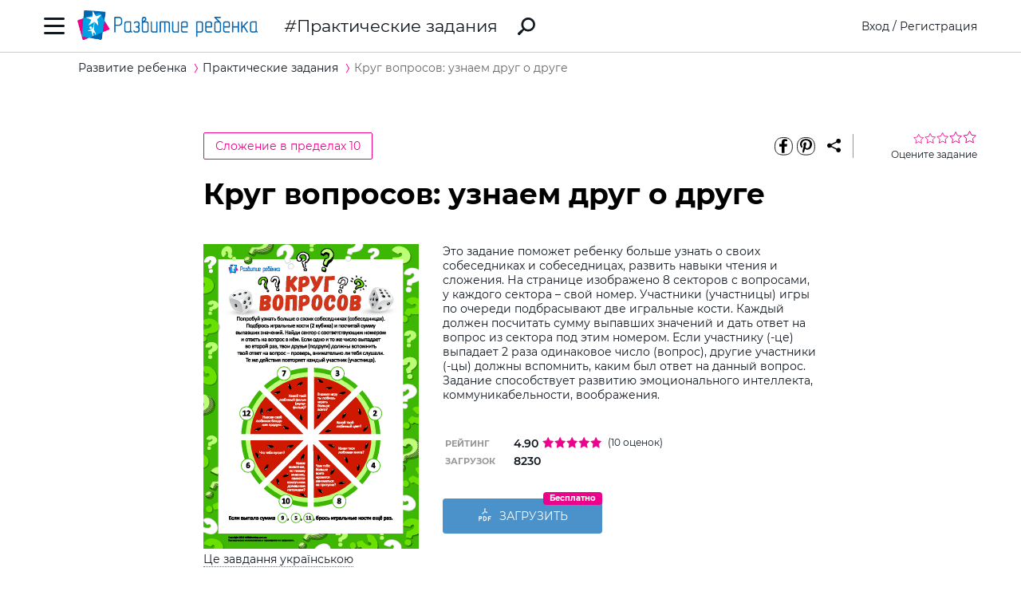

--- FILE ---
content_type: text/html; charset=utf-8
request_url: https://ru.childdevelop.com.ua/worksheets/6571/
body_size: 12540
content:
<!DOCTYPE html>
<html class="no-js" lang="ru">
  <head>
    <meta charset="utf-8" />
    <meta name="viewport" content="width=device-width, initial-scale=1" />
    <title> Круг вопросов: узнаем друг о друге – распечатать задание Сложение в пределах 10 скачать карточки в PDF на childdevelop  – Развитие ребенка</title>
	<!-- 0.3437671661377 -->
	<meta name="referrer" content="unsafe-url">
	<!-- unsafe-url origin-when-cross-origin -->
	<meta name="last-modified" content="Tue, 13 Jan 2026 23:18:28 +0200" />
		<meta http-equiv="Expires" content="Wed, 14 Jan 2026 02:18:28 +0200" />
	<meta http-equiv="Content-language" content="ru-ua" >
	<!-- https://support.google.com/webmasters/answer/189077?hl=ru -->
						<meta name="title" content=" Круг вопросов: узнаем друг о друге – распечатать задание Сложение в пределах 10 скачать карточки в PDF на childdevelop  – Развитие ребенка" />			
<meta name="description" content="Задание поможет ребенку больше узнать о своих собеседниках, развить коммуникабельность, навыки чтения и внимательного слушания, закрепить знания действия сложения" />
<meta name="keywords" content="загрузить, скачать, бесплатно, распечатать, задание, ребенок, анкета, общение, вопросы, коммуникация, социализация, друзья, эмоциональный, интеллект, воображение, фантазия, игра, слушать, сложение" />
<meta property="og:url" content="https://ru.childdevelop.com.ua/worksheets/6571/" />
<meta property="og:type" content="article" />
<meta property="og:rating" content="4.90" />
<meta property="og:rating_scale" content="5" />
<meta property="og:rating_count" content="10" />
<meta property="og:title" content=" Круг вопросов: узнаем друг о друге – распечатать задание Сложение в пределах 10 скачать карточки в PDF на childdevelop " />
<meta property="og:description" content="Задание поможет ребенку больше узнать о своих собеседниках, развить коммуникабельность, навыки чтения и внимательного слушания, закрепить знания действия сложения" />
<meta property="og:site_name" content="Развитие ребенка" />
<meta property="og:locale" content="ru_UA" />
<meta property="fb:app_id" content="922433161123661" />
<meta property="og:image" content="https://ru.childdevelop.com.ua/doc/images/news/65/6571/Dice_answer_ukr_ua_e.png" />
<meta property="og:image:width" content="1200" />
<meta property="og:image:height" content="630" />
<meta property="og:image" content="https://ru.childdevelop.com.ua/doc/images/news/65/6571/Dice_answer_ukr_ua_m.png" />
<meta property="og:image:width" content="270" />
<meta property="og:image:height" content="382" />
<link rel="alternate" href="https://ru.childdevelop.com.ua/worksheets/6571/" hreflang="ru-ua" />
<link rel="alternate" href="https://childdevelop.info/worksheets/6571/" hreflang="ru-ru" />
<link rel="alternate" href="https://childdevelop.pl/worksheets/6571/" hreflang="pl" />
<link rel="alternate" href="https://childdevelop.com.ua/worksheets/6571/" hreflang="uk" />

    <link rel="alternate" type="application/rss+xml" title="Новости сайта в формате RSS" href="https://ru.childdevelop.com.ua/rss/news/" />
    <link rel="shortcut icon" type="image/x-icon" href="/doc/img/favicons/favicon.ico" />
    <link rel="apple-touch-icon" sizes="180x180" href="/doc/img/favicons/apple-touch-icon.png" />
    <link rel="apple-touch-icon" sizes="114x114" href="/doc/img/favicons/apple-touch-icon-114x114.png" />
    <link rel="apple-touch-icon" sizes="120x120" href="/doc/img/favicons/apple-touch-icon-120x120.png" />
    <link rel="apple-touch-icon" sizes="144x144" href="/doc/img/favicons/apple-touch-icon-144x144.png" />
    <link rel="apple-touch-icon" sizes="152x152" href="/doc/img/favicons/apple-touch-icon-152x152.png" />
    <link rel="icon" type="image/png" href="/doc/img/favicons/favicon-32x32.png" sizes="32x32" />
    <link rel="icon" type="image/png" href="/doc/img/favicons/favicon-16x16.png" sizes="16x16" />
    <link rel="manifest" href="/doc/img/favicons/manifest.json" />
    <meta name="msapplication-config" content="/doc/img/favicons/browserconfig.xml" />

    <link rel="stylesheet" href="/doc/styles/swiper.css">
    <link rel="stylesheet" href="/doc/styles/styles.css?v=2026011323">
    <link rel="stylesheet" href="/doc/styles/worksheets.css?v=2026011323">
    <link rel="stylesheet" href="/doc/styles/worksheets-2.css?v=2026011323">
    <link rel="stylesheet" href="/doc/styles/articles.css">
	
	

<!--Admixer-->


<!-- Google Tag Manager -->
<script>(function(w,d,s,l,i){w[l]=w[l]||[];w[l].push({'gtm.start':
new Date().getTime(),event:'gtm.js'});var f=d.getElementsByTagName(s)[0],
j=d.createElement(s),dl=l!='dataLayer'?'&l='+l:'';j.async=true;j.src=
'https://www.googletagmanager.com/gtm.js?id='+i+dl;f.parentNode.insertBefore(j,f);
})(window,document,'script','dataLayer','GTM-M9KNP83');</script>
<!-- End Google Tag Manager -->
<!-- Global site tag (gtag.js) - Google AdWords: 1037057483 -->
<!-- <script async src="https://www.googletagmanager.com/gtag/js?id=AW-1037057483"></script> -->
<script>
  window.dataLayer = window.dataLayer || [];
  function gtag(){dataLayer.push(arguments);}
  gtag('js', new Date());
  gtag('config', 'AW-1037057483');
</script>



</head>
<body class="worksheets">


<!-- Google Tag Manager (noscript) -->
<noscript><iframe src="https://www.googletagmanager.com/ns.html?id=GTM-M9KNP83"
height="0" width="0" style="display:none;visibility:hidden"></iframe></noscript>
<!-- End Google Tag Manager (noscript) -->

 

<!-- menu/ -->

<!-- news - menu - 6091 -->
    <!-- MAIN MENU START -->
    <div class="main-menu main-menu__hidden">
      <div class="main-menu_background"></div>
      <div class="main-menu_panel">
        <button class="main-menu_close-btn" title="Закрыть меню"></button>

        <div class="main-menu_lang-switcher-slot">
          <div class="lang-switcher">
            <button class="lang-switcher_btn" title="Выбрать язык">RU</button>
            <ul>
              <li><a href="https://childdevelop.com.ua/worksheets/6571/" hreflang="uk" title="Українською">UA</a></li>
              <li><a href="#" hreflang="ru" title="По-русски">RU</a></li>
            </ul>
          </div>
        </div>

        <div class="main-menu_logo">
          <a href="/" title="Перейти на главную страницу">
            <img class="main-menu_logo-img" src="/doc/img/header-logo.png" width="230" height="45" alt="Логотип проекта «Развитие ребенка»" />
          </a>
        </div>

<nav class="main-menu_menu">
  <ul>
	<li>
	  <a href="/"  title="Перейти на главную страницу">Главная</a>
	</li>
    <li>
        <a href="/worksheets/" class="current" title="Практические задания">Практические задания</a>
    </li>
    <li>
        <a href="/generator/"  title="Генераторы заданий">Генераторы заданий</a>
    </li>
    <li>
        <a href="/programs/"  title="Программы обучения">Программы обучения</a>
    </li>
    <li>
        <a href="/diploma/"  title="Дипломы">Дипломы</a>
    </li>
    <li>
        <a href="/workbooks/"  title="Рабочие тетради">Рабочие тетради</a>
    </li>
    <li>
        <a href="/practice/"  title="Эксперименты и творчество">Эксперименты и творчество</a>
    </li>
    <li>
        <a href="/articles/"  title="Статьи">Статьи</a>
    </li>
  </ul>
</nav>

        <div class="main-menu_premium-btn-slot">
          <a class="btn btn__light" href="/premium.html">Купить PREMIUM</a>
        </div>

        <div class="main-menu_social-links-slot">
          <div class="social-links">
            <div class="social-links_title">МЫ В СОЦСЕТЯХ</div>
            <ul class="social-links_list">
              <li>
                <a href="https://www.facebook.com/childdevelop.com.ua" title="Перейти на нашу страницу в Facebook" target="_blank" rel="nofollow">
                  <span class="social-icon social-icon__facebook"></span>
                </a>
              </li>
              <li>
                <a href="https://www.pinterest.ru/chdevelop/" title="Перейти на нашу страницу в Pinterests" target="_blank" rel="nofollow">
                  <span class="social-icon social-icon__pinterest"></span>
                </a>
              </li>

            </ul>
          </div>
        </div>
      </div>
    </div>
    <!-- MAIN MENU END -->


<!-- menu 0.00235 c. -->

<!-- /menu -->

    <!-- HEADER START -->
    <header class="header header__bordered">
      <div class="container">
        <div class="header_row">
          <button class="header_burger-btn" title="Открыть главное меню"></button>
          <div class="header_logo">
            <a href="/" title="Перейти на главную страницу">
              <img class="header_logo-img" src="/doc/img/header-logo.png" width="230" height="45" alt="Логотип проекта «Развитие ребенка»" />
            </a>
          </div>
		  
					<a href="/worksheets/" class="header_page-name" >Практические задания</a>
				  
          <a href="/google_search.html" class="header_search-link" title="Перейти к поиску">
            <svg xmlns="http://www.w3.org/2000/svg" style="display: none">
              <defs></defs>
              <symbol id="search-icon" viewBox="0 0 22 22">
                <path id="Shape" d="M.42,19.17,3.6,16a1.47,1.47,0,0,1,1.11-.42l1.53-1.53A8.74,8.74,0,1,1,8,15.77L6.43,17.3A1.45,1.45,0,0,1,6,18.41L2.84,21.57a1.45,1.45,0,0,1-2.06,0l-.35-.35A1.45,1.45,0,0,1,.42,19.17Zm8.51-6.09a6.08,6.08,0,1,0,0-8.62A6.09,6.09,0,0,0,8.93,13.08Z"/>
              </symbol>
            </svg>
            <svg class="header_search-logo" width="22" height="22">
              <use xlink:href="#search-icon"></use>
            </svg>
          </a>

          <div class="header_login-bar-slot nouser">
            <div class="login-bar">
              <button class="btn btn__link-like login-bar_login-btn" onclick="openModal('#login-modal')" title="Войти">Вход</button>
              <span class="login-bar_separator">/</span>
              <button class="btn btn__link-like login-bar_register-btn" onclick="openModal('#registration-modal')" title="Создать аккаунт">Регистрация</button>
            </div>
          </div>

          <div class="header_login-bar-slot isuser">
            <div class="user-bar">
              <button class="user-bar_user-info" aria-haspopup="true">
                <div class="user-bar_username username">Username</div>
				<div class="user-bar_premium"></div>
                <div class="user-bar_avatar-slot">
                  <div class="avatar cur"></div>
                </div>
                <div class="user-bar_show-menu-icon"></div>
              </button>
              <div class="user-bar_menu-bg"></div>
              <div class="user-bar_menu">
                <ul>
                  <li><a href="https://childdevelop.com.ua/users/?do=profile" rel="nofollow"> Мой профиль </a></li>
                  <li class="nopremium"><a href="/premium.html"> Купить PREMIUM </a></li>
                  <li><a href="https://childdevelop.com.ua/users/?do=logout" rel="nofollow"> Выйти </a></li>
                </ul>
              </div>
            </div>
          </div>
		  
        </div>
      </div>
    </header>
    <!-- HEADER END -->

    <main class="content">
<!-- breadcrumbs/ -->

<!-- news - breadcrumbs - 6092 -->
<!-- BREADCRUMBS START -->
<div class="breadcrumbs">
	<div class="container">
	  <div class="row">
		<div class="col-12">
		<ul class="breadcrumbs_list" itemscope="" itemtype="http://schema.org/BreadcrumbList">
			<li class="breadcrumbs_item breadcrumbs_item__home" itemprop="itemListElement" itemscope="" itemtype="http://schema.org/ListItem">
				<a itemprop="item" href="/">
				<span itemprop="name">Развитие ребенка</span></a>
				<meta itemprop="position" content="1" />
			</li>
			<li class="breadcrumbs_item" itemprop="itemListElement" itemscope="" itemtype="http://schema.org/ListItem">
				<a itemprop="item" href="/worksheets/">
				<span itemprop="name">Практические задания</span></a>
				<meta itemprop="position" content="2" />
			</li>
			<li class="breadcrumbs_item lastitem" itemprop="itemListElement" itemscope="" itemtype="http://schema.org/ListItem">
				<link itemprop="item" href="/worksheets/6571/" />
				<span itemprop="name"> Круг вопросов: узнаем друг о друге</span><!-- article -->
				<meta itemprop="position" content="3" />
			</li>
		</ul>
		</div>
	  </div>
	</div>
</div>
<!-- BREADCRUMBS END -->

<!-- breadcrumbs 0.00189 c. -->

<!-- /breadcrumbs -->

<!-- main/ -->
<div class="material">

<!-- news - show_limit - 6093 -->

<!-- setTitle ## Круг вопросов: узнаем друг о друге – распечатать задание Сложение в пределах 10 скачать карточки в PDF на childdevelop ## -->
        <div class="container" itemscope itemtype="http://schema.org/Article">
			<meta itemprop="headline" content=" Круг вопросов: узнаем друг о друге" />
			<meta itemprop="description" content="Задание поможет ребенку больше узнать о своих собеседниках, развить коммуникабельность, навыки чтения и внимательного слушания, закрепить знания действия сложения" />
			<meta itemprop="datePublished" content="2018-08-29 17:39:33" />
			<meta itemprop="dateModified" content="2025-08-16 23:18:21" />
			<meta itemprop="articleSection" content="Практические задания" />
			<meta itemprop="image" content="https://ru.childdevelop.com.ua/doc/images/news/65/6571/Dice_answer_ukr_ua_m.png" />
			<meta itemprop="image" content="https://ru.childdevelop.com.ua/doc/images/news/65/6571/Dice_answer_ukr_ua_e.png" />
			<meta itemprop="author" content="Развитие ребенка" />
			<div itemscope itemprop="publisher" itemtype="http://schema.org/Organization">
				<meta itemprop="name" content="Развитие ребенка childdevelop" />
				<meta itemprop="url" content="https://ru.childdevelop.com.ua" />
				<div itemprop="logo" itemscope itemtype="https://schema.org/ImageObject">
					<link itemprop="contentUrl" href="/doc/img/header-logo.png" />
					<link itemprop="url" href="/doc/img/header-logo.png" />
					<meta itemprop="width" content="400" />
					<meta itemprop="height" content="78" />
				</div>
			</div>
			<!-- google_ad_section_start -->
			<time datetime="2018-08-29"></time>
			
          <div class="row">
            <div class="offset-2 col-10 offset-md-0 col-md-12">
              <div class="material_header">
				                <div class="material_cat-link-slot">
					<a href="/worksheets/tag-addition-dodavannyavmezhakh10-math-sortpop/" class="category-link" title="Перейти к категории «Сложение в пределах 10»">
					  Сложение в пределах 10
					</a>
				 </div>
				
<!--noindex-->
                <div class="material_share-links-slot">
                  <div class="share-links">
                    <ul class="share-links_list">
					  <li class="share-links_item">
						<a href="https://www.facebook.com/sharer.php?u=" class="share-links_link" title="Поделиться в Facebook" rel="nofollow"> <span class="social-icon social-icon__inverted social-icon__facebook" > </span>
						</a>
					  </li>
					  <li class="share-links_item">
						<a href="https://www.pinterest.com/pin/create/button/?url=" class="share-links_link" title="Поделиться в Pinterest" rel="nofollow"> <span class="social-icon social-icon__inverted social-icon__pinterest" > </span>
						</a>
					  </li>
                    </ul>
                    <button class="share-links_share-btn"></button>
                  </div>
                </div>
<!--/noindex-->

                <div class="rating rating__rate">
                  <div class="rating_stars">
                    <span class="rating_star"></span>
                    <span class="rating_star"></span>
                    <span class="rating_star"></span>
                    <span class="rating_star"></span>
                    <span class="rating_star"></span>
                  </div>
                  <div class="rating_details">Оцените задание</div>
                </div>
				
              </div>
            </div>
          </div>
          <div class="row">
            <div class="offset-2 col-8 offset-md-0 col-md-12">
              <h1> Круг вопросов: узнаем друг о друге</h1>
              <div class="material_two-part-layout">
			                    <div class="material_image-part">
                  <figure>
                    <img class="material_main-image" src="https://ru.childdevelop.com.ua/doc/images/news/65/6571/Dice_answer_ukr_ua_m.png" width="270" height="382" itemprop="image" alt=" Круг вопросов: узнаем друг о друге" title=" Круг вопросов: узнаем друг о друге" />
		  

                  </figure>
                  <a href="https://childdevelop.com.ua/worksheets/6571/" class="material_download-img-link" title="завантажити завдання українською мовою" download >
                    Це завдання українською
                  </a>
                </div>
				                <div class="material_text-part">
                  <div class="material_description">
                    <p>Это задание поможет ребенку больше узнать о своих собеседниках и собеседницах, развить навыки чтения и сложения. На странице изображено 8 секторов с вопросами, у каждого сектора – свой номер. Участники (участницы) игры по очереди подбрасывают две игральные кости. Каждый должен посчитать сумму выпавших значений и дать ответ на вопрос из сектора под этим номером. Если участнику (-це) выпадает 2 раза одинаковое число (вопрос), другие участники (-цы) должны вспомнить, каким был ответ на данный вопрос. Задание способствует развитию эмоционального интеллекта, коммуникабельности, воображения.</p>
      
                  </div>
				  
                  <table class="material_attributes">
                    <tr class="material_attribute">
                      <td class="material_attribute-name">Рейтинг</td>
                      <td class="material_attribute-value">
                        <div class="computed-rating">
                          <div class="rating-wr">
                          <span class="computed-rating_value">4.90</span>
                          <div class="computed-rating_stars">
                            <!-- Progress calculating formula: rating * 100 / 5 -->
                            <div class="computed-rating_progress" style="background-image: linear-gradient( to right, #ec008c, #ec008c 98%, #fff 98%, #fff 100%);" ></div>
                          </div>
                          </div>
                          <span class="computed-rating_voters" >(10 оценок)</span >
                        </div>
                      </td>
                    </tr>

                    <tr class="material_attribute">
                      <td class="material_attribute-name">Загрузок</td>
                      <td class="material_attribute-value" id="received">8230</td>
                    </tr>
                  </table>
<!-- ##### 155 ##### -->
<div class="material_actions">
<!--noindex-->
<!--10 заданий Бесплатно-->
<div class="chip-wrapper">
 <a id="xlimit" href="https://ru.childdevelop.com.ua/users/urlget/cOzj" class="btn btn__primary custom-btn btn__large btn__w200 btn__has-icon btn_flash" rel="nofollow" 
 onclick="if(!isUser()){openModal('#login-modal', 'Для загрузки авторизуйтесь');}else{checkXFile(this.href,'cOzj');}return false;" title="Загрузить файл!" download >
<svg width="20" height="20" class="pdf-icon" viewBox="0 0 20 21" fill="none" xmlns="http://www.w3.org/2000/svg" > 
	<use xlink:href="/doc/img/icons/pdf.svg#iconPdf"></use>
</svg> Загрузить</a> 
</a><span class="btn-chip">Бесплатно</span></div>



<!--/noindex-->
</div>
</div>

</div>

              <div class="material_tags-slot">
                <!-- material tags start -->
                <div class="material-tags">
                  <div class="material-tags_title">
                    Включено в тематические фильтры:
                  </div>
                  <ul class="material-tags_list" aria-label="Теги">
<li class="material-tags_item"><a class="material-tags_link" href="/worksheets/tag-preschool-sortpop/" title="Перейти к заданиям с тегом Подготовка к школе" >Подготовка к школе</a></li>

<li class="material-tags_item"><a class="material-tags_link" href="/worksheets/tag-klas1-sortpop/" title="Перейти к заданиям с тегом Первый класс" >Первый класс</a></li>

<li class="material-tags_item"><a class="material-tags_link" href="/worksheets/tag-read-sortpop/" title="Перейти к заданиям с тегом Язык и чтение" >Язык и чтение</a></li>

<li class="material-tags_item"><a class="material-tags_link" href="/worksheets/tag-math-sortpop/" title="Перейти к заданиям с тегом Математика" >Математика</a></li>

<li class="material-tags_item"><a class="material-tags_link" href="/worksheets/tag-addition-math-sortpop/" title="Перейти к заданиям с тегом Сложение" >Сложение</a></li>

<li class="material-tags_item"><a class="material-tags_link" href="/worksheets/tag-skills-sortpop/" title="Перейти к заданиям с тегом Общие компетенции" >Общие компетенции</a></li>

<li class="material-tags_item"><a class="material-tags_link" href="/worksheets/tag-imagination-skills-sortpop/" title="Перейти к заданиям с тегом Воображение" >Воображение</a></li>

<li class="material-tags_item"><a class="material-tags_link" href="/worksheets/tag-emotional_intellect-skills-sortpop/" title="Перейти к заданиям с тегом Эмоциональный интеллект" >Эмоциональный интеллект</a></li>

<li class="material-tags_item"><a class="material-tags_link" href="/worksheets/tag-addition-dodavannyavmezhakh10-math-sortpop/" title="Перейти к заданиям с тегом Сложение в пределах 10" >Сложение в пределах 10</a></li>

<li class="material-tags_item"><a class="material-tags_link" href="/worksheets/tag-free-sortpop/" title="Перейти к заданиям с тегом Бесплатные задания" >Бесплатные задания</a></li>

<li class="material-tags_item"><a class="material-tags_link" href="/worksheets/tag-comspeech-read-sortpop/" title="Перейти к заданиям с тегом Связная речь" >Связная речь</a></li>

<li class="material-tags_item"><a class="material-tags_link" href="/worksheets/tag-iresearch-sortpop/" title="Перейти к заданиям с тегом Окружающий мир" >Окружающий мир</a></li>

<li class="material-tags_item"><a class="material-tags_link" href="/worksheets/tag-iresearch-self_learning-sortpop/" title="Перейти к заданиям с тегом Познаю себя " >Познаю себя </a></li>

<li class="material-tags_item"><a class="material-tags_link crosstag" href="/worksheets/tag-addition-dodavannyavmezhakh10-math-preschool-sortpop/" title="Перейти к заданиям с тегом Сложение в пределах 10 / Подготовка к школе" >Сложение в пределах 10 / Подготовка к школе</a></li>

<li class="material-tags_item"><a class="material-tags_link crosstag" href="/worksheets/tag-addition-dodavannyavmezhakh10-klas1-math-sortpop/" title="Перейти к заданиям с тегом Сложение в пределах 10 / Первый класс" >Сложение в пределах 10 / Первый класс</a></li>

<li class="material-tags_item"><a class="material-tags_link crosstag" href="/worksheets/tag-addition-dodavannyavmezhakh10-free-math-sortpop/" title="Перейти к заданиям с тегом Сложение в пределах 10 / Бесплатные задания" >Сложение в пределах 10 / Бесплатные задания</a></li>

                  </ul>
                </div>
                <!-- material tags end -->
              </div>

            <!-- <p class="orfograf"></p> -->
			
            </div>
          </div>
		  <!-- google_ad_section_end -->
        </div>


<script>
var news_id = 6571; 
</script>

<!-- show_limit 0.02665 c. -->


<!-- news - other_img_publications - 6094 -->
	<nav class="related-materials" aria-labelledby="similar">
	  <div class="container">
		<div class="row">
		  <div class="offset-2 col-8 offset-md-0 col-md-12">
			<div class="related-materials_title" id="similar">
			  Похожие практические задания
			</div>
		  </div>
		  <div class="material-slider">
			<div class="swiper-container">
			  <div class="swiper-wrapper">

				<div class="swiper-slide">
				  <div class="material-card" aria-labelledby="material-name-03" aria-describedby="material-description-03" >
					<a href="/worksheets/10892/" title="Перейти к «Определяем группы продуктов питания»" >
					  <img class="material-card_img" src="https://ru.childdevelop.com.ua/doc/images/news/108/10892/product-groups_ukr_ua__m.png" alt="Определяем группы продуктов питания" />
					</a>
					<div class="material-card_info">
										  <div class="material-card_category-wp"></div>
										  <a href="/worksheets/10892/" class="material-card_material-name" id="material-name-03" title="Перейти к «Определяем группы продуктов питания»" >
						Определяем группы продуктов питания
					  </a>
					  <div class="material-card_material-description" id="material-description-03" >
						Задание будет способствовать развитию социальной и здоровьесберегающей компетентностей учеников и учениц
   
					  </div>
					  <a href="/worksheets/" class="read-more-link" title="Перейти к «Определяем группы продуктов питания»" >
						больше
					  </a>
					</div>
				  </div>
				</div>
				<div class="swiper-slide">
				  <div class="material-card" aria-labelledby="material-name-03" aria-describedby="material-description-03" >
					<a href="/worksheets/10885/" title="Перейти к «Вернисаж первоцветов: учимся составлять описание»" >
					  <img class="material-card_img" src="https://ru.childdevelop.com.ua/doc/images/news/108/10885/2-vernissage_rus_ru_m.png" alt="Вернисаж первоцветов: учимся составлять описание" />
					</a>
					<div class="material-card_info">
										  <div class="material-card_category-wp"></div>
										  <a href="/worksheets/10885/" class="material-card_material-name" id="material-name-03" title="Перейти к «Вернисаж первоцветов: учимся составлять описание»" >
						Вернисаж первоцветов: учимся составлять описание
					  </a>
					  <div class="material-card_material-description" id="material-description-03" >
						Задание будет способствовать формированию умения составлять краткое описание
     
					  </div>
					  <a href="/worksheets/" class="read-more-link" title="Перейти к «Вернисаж первоцветов: учимся составлять описание»" >
						больше
					  </a>
					</div>
				  </div>
				</div>
				<div class="swiper-slide">
				  <div class="material-card" aria-labelledby="material-name-03" aria-describedby="material-description-03" >
					<a href="/worksheets/10878/" title="Перейти к «Куда ведут следы: направление движения»" >
					  <img class="material-card_img" src="https://ru.childdevelop.com.ua/doc/images/news/108/10878/2-where-do-the-tracks-lead_ukr_ua_m.png" alt="Куда ведут следы: направление движения" />
					</a>
					<div class="material-card_info">
										  <div class="material-card_category-wp"></div>
										  <a href="/worksheets/10878/" class="material-card_material-name" id="material-name-03" title="Перейти к «Куда ведут следы: направление движения»" >
						Куда ведут следы: направление движения
					  </a>
					  <div class="material-card_material-description" id="material-description-03" >
						Задание будет способствовать закреплению знаний о пространственных отношениях
   
					  </div>
					  <a href="/worksheets/" class="read-more-link" title="Перейти к «Куда ведут следы: направление движения»" >
						больше
					  </a>
					</div>
				  </div>
				</div>
				<div class="swiper-slide">
				  <div class="material-card" aria-labelledby="material-name-03" aria-describedby="material-description-03" >
					<a href="/worksheets/10847/" title="Перейти к «Узнаем больше об обществе»" >
					  <img class="material-card_img" src="https://ru.childdevelop.com.ua/doc/images/news/108/10847/society_ukr_ua_m.png" alt="Узнаем больше об обществе" />
					</a>
					<div class="material-card_info">
										  <div class="material-card_category-wp"></div>
										  <a href="/worksheets/10847/" class="material-card_material-name" id="material-name-03" title="Перейти к «Узнаем больше об обществе»" >
						Узнаем больше об обществе
					  </a>
					  <div class="material-card_material-description" id="material-description-03" >
						Задание будет способствовать формированию социальной и гражданской компетентностей ребенка
   
					  </div>
					  <a href="/worksheets/" class="read-more-link" title="Перейти к «Узнаем больше об обществе»" >
						больше
					  </a>
					</div>
				  </div>
				</div>
				<div class="swiper-slide">
				  <div class="material-card" aria-labelledby="material-name-03" aria-describedby="material-description-03" >
					<a href="/worksheets/10840/" title="Перейти к «Рассказываем о любимом напитке»" >
					  <img class="material-card_img" src="https://ru.childdevelop.com.ua/doc/images/news/108/10840/useful-drinks_ukr_ua_m.png" alt="Рассказываем о любимом напитке" />
					</a>
					<div class="material-card_info">
										  <div class="material-card_category-wp"></div>
										  <a href="/worksheets/10840/" class="material-card_material-name" id="material-name-03" title="Перейти к «Рассказываем о любимом напитке»" >
						Рассказываем о любимом напитке
					  </a>
					  <div class="material-card_material-description" id="material-description-03" >
						Задание будет способствовать формированию здоровьесберегающей компетентности, развитию умения рассказывать о своих предпочтениях   
					  </div>
					  <a href="/worksheets/" class="read-more-link" title="Перейти к «Рассказываем о любимом напитке»" >
						больше
					  </a>
					</div>
				  </div>
				</div>
				<div class="swiper-slide">
				  <div class="material-card" aria-labelledby="material-name-03" aria-describedby="material-description-03" >
					<a href="/worksheets/10819/" title="Перейти к «Учимся защищаться от буллинга»" >
					  <img class="material-card_img" src="https://ru.childdevelop.com.ua/doc/images/news/108/10819/bullying-an-action-plan_ukr_ua_m.png" alt="Учимся защищаться от буллинга" />
					</a>
					<div class="material-card_info">
										  <div class="material-card_category-wp"></div>
										  <a href="/worksheets/10819/" class="material-card_material-name" id="material-name-03" title="Перейти к «Учимся защищаться от буллинга»" >
						Учимся защищаться от буллинга
					  </a>
					  <div class="material-card_material-description" id="material-description-03" >
						Задание будет способствовать формированию социальной и гражданской компетентностей ребенка, развитию навыков ответственного и безопасного поведения
    
					  </div>
					  <a href="/worksheets/" class="read-more-link" title="Перейти к «Учимся защищаться от буллинга»" >
						больше
					  </a>
					</div>
				  </div>
				</div>
				<div class="swiper-slide">
				  <div class="material-card" aria-labelledby="material-name-03" aria-describedby="material-description-03" >
					<a href="/worksheets/10813/" title="Перейти к «Определяем названия рек Украины»" >
					  <img class="material-card_img" src="https://ru.childdevelop.com.ua/doc/images/news/108/10813/1-rivers-of-ukraine_ukr_ua_m.png" alt="Определяем названия рек Украины" />
					</a>
					<div class="material-card_info">
										  <div class="material-card_category-wp"></div>
										  <a href="/worksheets/10813/" class="material-card_material-name" id="material-name-03" title="Перейти к «Определяем названия рек Украины»" >
						Определяем названия рек Украины
					  </a>
					  <div class="material-card_material-description" id="material-description-03" >
						Задание будет способствовать формированию естественнонаучной компетентности, обогащению знаний о водоемах  
					  </div>
					  <a href="/worksheets/" class="read-more-link" title="Перейти к «Определяем названия рек Украины»" >
						больше
					  </a>
					</div>
				  </div>
				</div>
				<div class="swiper-slide">
				  <div class="material-card" aria-labelledby="material-name-03" aria-describedby="material-description-03" >
					<a href="/worksheets/10799/" title="Перейти к «Читаю план местности: дневник путешественника»" >
					  <img class="material-card_img" src="https://ru.childdevelop.com.ua/doc/images/news/107/10799/1-i-read-the-map-ukr-ua_m.png" alt="Читаю план местности: дневник путешественника" />
					</a>
					<div class="material-card_info">
										  <div class="material-card_category-wp"></div>
										  <a href="/worksheets/10799/" class="material-card_material-name" id="material-name-03" title="Перейти к «Читаю план местности: дневник путешественника»" >
						Читаю план местности: дневник путешественника
					  </a>
					  <div class="material-card_material-description" id="material-description-03" >
						Задание будет способствовать формированию элементарных умений, касающихся работы с планом местности   
					  </div>
					  <a href="/worksheets/" class="read-more-link" title="Перейти к «Читаю план местности: дневник путешественника»" >
						больше
					  </a>
					</div>
				  </div>
				</div>
					
			  </div>				  
			  <div class="swiper-button-prev"></div>
			  <div class="swiper-button-next"></div>				  
			</div>
		  </div>
		  <div class="offset-2 col-8 offset-md-0 col-md-12">
			<a href="/worksheets/" class="btn btn__primary btn__large btn__fixed-width material_view-all-btn" >
			  смотреть все задания
			</a>
		  </div>
		</div>
	  </div>
	</nav>

<!-- other_img_publications 0.29037 c. -->


<!-- articles -  - 6095 -->
<!-- LINKED ARTICLES START -->
<nav class="linked-articles">
  <div class="container">
	<div class="row">
	  <div class="offset-2 col-8 offset-md-0 col-md-12">
		<div class="linked-articles_title">Актуальные публикации</div>
	  </div>
	</div>

	<div class="row">
	  <div class="offset-2 col-8 offset-md-0 col-md-12">
		<ul class="linked-articles_list">
		  <li class="linked-articles_item">
			<a class="linked-articles_link" href="https://bit.ly/3BsqBMY" rel="nofollow">
			  <img class="linked-articles_img" src="https://ru.childdevelop.com.ua/doc/images/articles/1/101/printer.jpg" alt="" />
			  <div class="linked-articles_description">
				<div class="linked-articles_name">ПЕЧАТАЙТЕ ЗАДАНИЯ</div>
				<div class="linked-articles_details">
				  Задание на бумаге помогает ребенку развивать сразу несколько важных навыков. 
				</div>
			  </div>
			</a>
		  </li>

		  <li class="linked-articles_item">
			<a class="linked-articles_link" href="https://bit.ly/3hT7kNh" rel="nofollow">
			  <img class="linked-articles_img" src="https://ru.childdevelop.com.ua/doc/images/articles/1/101/colouring.jpg" alt="" />
			  <div class="linked-articles_description">
				<div class="linked-articles_name">АНАГРАММЫ</div>
				<div class="linked-articles_details">
				  Исследования мозга после решения анаграмм дают вдохновляющие результаты. 
				</div>
			  </div>
			</a>
		  </li>

		  <li class="linked-articles_item">
			<a class="linked-articles_link" href="https://bit.ly/3kA4GxA" rel="nofollow">
			  <img class="linked-articles_img" src="https://ru.childdevelop.com.ua/doc/images/articles/1/101/calligraphy.jpg" alt="" />
			  <div class="linked-articles_description">
				<div class="linked-articles_name">КАЛЛИГРАФИЯ</div>
				<div class="linked-articles_details">
				  Относитесь к первым успехам ребенка как к фундаменту будущего творчества. 
				</div>
			  </div>
			</a>
		  </li>

		  <li class="linked-articles_item">
			<a class="linked-articles_link" href="https://bit.ly/3ziib9d" rel="nofollow">
			  <img class="linked-articles_img" src="https://ru.childdevelop.com.ua/doc/images/articles/1/101/time_mngmnt.jpg" alt="" />
			  <div class="linked-articles_description">
				<div class="linked-articles_name">ТАЙМ-МЕНЕДЖМЕНТ</div>
				<div class="linked-articles_details">
				  Тайм-менеджмент – навык, который важно развивать у ребенка с раннего возраста. 
				</div>
			  </div>
			</a>
		  </li>
		</ul>
	  </div>
	</div>
	
  </div>
</nav>
<!-- LINKED ARTICLES END -->


<!-- art_id=101 -->

<!--  0.00098 c. -->


<!-- comments - form_comments - 6096 -->
<!-- MATERIAL FEEDBACK START -->
<div class="material-feedback">
	<div class="container">
	  <div class="row">
		<div class="offset-2 col-8 offset-md-0 col-md-12">
		  <div class="material-feedback_title">Понравилось задание — оставьте отзыв</div>		</div>
	  </div>
	  <div class="row">
		<div class="offset-2 col-8 offset-md-0 col-md-12">
		  <div class="comment">
			<div class="comment_avatar-slot">
			  <div class="avatar cur"></div>
			</div>
			<div class="comment_user-name username">Гость</div>
			<div class="comment_info">
			  <div class="comment_rate-slot">
				<div id="rating_com" class="rating rating__rate">
				  <div class="rating_stars">
					<div class="rating_star"></div>
					<div class="rating_star"></div>
					<div class="rating_star"></div>
					<div class="rating_star"></div>
					<div class="rating_star"></div>
				  </div>
				  <div class="rating_details">Оцените материал</div>
				</div>
			  </div>
			</div>
		  </div>
		  <form onsubmit="return false;" class="material-feedback_form" action="/users/coments/" method="POST" enctype="multipart/form-data">
			<textarea class="material-feedback_comment-field" name="text" id="comment-field" rows="6" placeholder="Ваш текст..." maxlength="1000"></textarea>
			<div class="material-feedback_counter">
			  Осталось <span class="material-feedback_counter-value">1000</span> символов
			</div>
			<div class="material-feedback_submit-btn-slot">
			  <button class="btn btn__primary btn__large" data-id="0" data-nid="0">опубликовать</button>
			</div>
		  </form>
		  <div class="result"></div>

<script type="text/javascript">
var news_id = 6571;
var path = "/worksheets/";
var page = "article";
var list = "0";
var section = 11;
</script>

<div class="material-feedback_comments">
  <ul class="comments comments__tree">
   </ul>
</div>

		</div>
	  </div>
	</div>
</div>
<!-- MATERIAL FEEDBACK END -->

<!-- form_comments 0.00418 c. -->


<!-- news - new_articles - 6097 -->
<!-- RELATED ARTICLES START -->
<div class="related-articles">
	<div class="container">
	  <div class="row">
		<div class="col-12">
		  <div class="related-articles_title">Новые статьи</div>
		</div>
	  </div>
	  <div class="row">

		<div class="col-3 col-md-6 col-xs-12">
		  <div class="article-card" aria-labelledby="m-61-title" aria-describedby="m-61-description" >
			<a href="/articles/psychology/6035/" class="article-card_picture-link" title="Перейти к статье «Психология ребенка»" >
			  <img src="https://ru.childdevelop.com.ua/doc/images/news/60/6035/341_m.png" class="article-card_img" alt="Почему подростки совершают сумасшедшие поступки? " height="370" width="243" />
			</a>
			<div class="article-card_info">
			  <div class="article-card_header">
				<a href="/articles/psychology/" class="category-link" title="Перейти к категории «Психология ребенка»" >Психология ребенка</a>
			  </div>
			  <div class="article-card_title" id="m-61-title">
				<a href="/articles/psychology/6035/" title="Перейти к статьи «Почему подростки совершают сумасшедшие поступки? »" >
				  Почему подростки совершают сумасшедшие поступки? 
				</a>
			  </div>
			  <div class="article-card_description" id="m-60-description">
				Рискованное поведение подростков связано не только с гормонами, но и особенностями воспитания   
			  </div>
			  <div class="article-card_read-more-slot">
				<a href="/articles/psychology/6035/" class="read-more-link" title="Перейти к статье «Почему подростки совершают сумасшедшие поступки? »" >
				  читать далее
				</a>
			  </div>
			</div>
		  </div>
		</div>
		<div class="col-3 col-md-6 col-xs-12">
		  <div class="article-card" aria-labelledby="m-62-title" aria-describedby="m-62-description" >
			<a href="/articles/leisure/13853/" class="article-card_picture-link" title="Перейти к статье «Досуг и отдых»" >
			  <img src="https://ru.childdevelop.com.ua/doc/images/news/138/13853/998_m.png" class="article-card_img" alt="Летние каникулы для детей в Испании 2026" height="370" width="243" />
			</a>
			<div class="article-card_info">
			  <div class="article-card_header">
				<a href="/articles/leisure/" class="category-link" title="Перейти к категории «Досуг и отдых»" >Досуг и отдых</a>
			  </div>
			  <div class="article-card_title" id="m-62-title">
				<a href="/articles/leisure/13853/" title="Перейти к статьи «Летние каникулы для детей в Испании 2026»" >
				  Летние каникулы для детей в Испании 2026
				</a>
			  </div>
			  <div class="article-card_description" id="m-60-description">
				Летние каникулы для детей в Испании с ProCamp — это яркое лето, которое сочетает в себе море, эмоции, развитие и настоящую радость 
			  </div>
			  <div class="article-card_read-more-slot">
				<a href="/articles/leisure/13853/" class="read-more-link" title="Перейти к статье «Летние каникулы для детей в Испании 2026»" >
				  читать далее
				</a>
			  </div>
			</div>
		  </div>
		</div>
		<div class="col-3 col-md-6 col-xs-12">
		  <div class="article-card" aria-labelledby="m-63-title" aria-describedby="m-63-description" >
			<a href="/articles/upbring/1772/" class="article-card_picture-link" title="Перейти к статье «Воспитание ребенка»" >
			  <img src="https://ru.childdevelop.com.ua/doc/images/news/17/1772/1-boy-grandfather-are-walking-park-old-man-pl1__m.jpg" class="article-card_img" alt="Как создать в семье атмосферу эмпатии" height="370" width="243" />
			</a>
			<div class="article-card_info">
			  <div class="article-card_header">
				<a href="/articles/upbring/" class="category-link" title="Перейти к категории «Воспитание ребенка»" >Воспитание ребенка</a>
			  </div>
			  <div class="article-card_title" id="m-63-title">
				<a href="/articles/upbring/1772/" title="Перейти к статьи «Как создать в семье атмосферу эмпатии»" >
				  Как создать в семье атмосферу эмпатии
				</a>
			  </div>
			  <div class="article-card_description" id="m-60-description">
				Семь советов о том, что следует и чего не следует делать, чтобы создать в семье атмосферу эмпатии       
			  </div>
			  <div class="article-card_read-more-slot">
				<a href="/articles/upbring/1772/" class="read-more-link" title="Перейти к статье «Как создать в семье атмосферу эмпатии»" >
				  читать далее
				</a>
			  </div>
			</div>
		  </div>
		</div>
		<div class="col-3 col-md-6 col-xs-12">
		  <div class="article-card" aria-labelledby="m-64-title" aria-describedby="m-64-description" >
			<a href="/articles/health/4647/" class="article-card_picture-link" title="Перейти к статье «Здоровье ребенка»" >
			  <img src="https://ru.childdevelop.com.ua/doc/images/news/46/4647/child-kitchen-home-eating-vegetables-baby-smian_m.jpg" class="article-card_img" alt="Основные симптомы дефицита магния у детей" height="370" width="243" />
			</a>
			<div class="article-card_info">
			  <div class="article-card_header">
				<a href="/articles/health/" class="category-link" title="Перейти к категории «Здоровье ребенка»" >Здоровье ребенка</a>
			  </div>
			  <div class="article-card_title" id="m-64-title">
				<a href="/articles/health/4647/" title="Перейти к статьи «Основные симптомы дефицита магния у детей»" >
				  Основные симптомы дефицита магния у детей
				</a>
			  </div>
			  <div class="article-card_description" id="m-60-description">
				Дефицит магния опасен для физического и психического здоровья, потому важно его вовремя восполнить       
			  </div>
			  <div class="article-card_read-more-slot">
				<a href="/articles/health/4647/" class="read-more-link" title="Перейти к статье «Основные симптомы дефицита магния у детей»" >
				  читать далее
				</a>
			  </div>
			</div>
		  </div>
		</div>
		
	  </div>
	  <div class="row">
		<div class="col-12">
		  <div class="related-articles_view-all-btn-slot">
			<a href="/articles/" class="btn btn__primary btn__large btn__fixed-width" >Смотреть все статьи</a>
		  </div>
		</div>
	  </div>
	</div>
</div>
<!-- RELATED ARTICLES END -->

<!-- new_articles 0.00111 c. -->


<!-- news - seo_tabs_down - 6098 -->

<!-- seo_tabs_down 0.00291 c. -->


</div>
<!-- /main -->

    </main>

    <!-- FOOTER START -->
    <footer class="footer">
      <div class="container">
        <div class="row">
          <div class="col-3 offset-md-1 col-md-4 offset-sm-0 col-sm-6 col-xs-12" >
            <a class="footer_link-to-main" href="/" title="Перейти на главную страницу">
              <img class="footer_logo-img" src="/doc/img/header-logo.png" width="230" height="45" alt="Логотип проекта «Развитие ребенка»"/>
            </a>
            <div class="footer_non-republication">
              Копирование, тиражирование или распространение информации сайта 
              «Развитие ребенка» на любых носителях информации и в любом 
              виде запрещено.
            </div>
          </div>

          <nav class="footer_nav">
            <ul>
              <li>
                <a href="/privacy.html"> Политика конфиденциальности </a>
              </li>
              <li>
                <a href="/agreement.html"> Пользовательское соглашение </a>
              </li>
              <li>
                <a href="/support.html"> Поддержка пользователей </a>
              </li>
              <li>
                <a href="/about.html"> О проекте </a>
              </li>
              <li>
                <a href="/premium.html"> Премиум </a>
              </li>
              <li>
                <a href="/contacts.html"> Контакты </a>
              </li>
              <li>
                <a href="/sitemap.html"> Карта заданий </a>
              </li>
            </ul>
          </nav>

<!--noindex-->
          <div class="footer_social-links-wp">
            <div class="social-links">
              <div class="social-links_title">Следите за нами</div>
              <ul class="social-links_list">
				  <li>
					<a href="https://www.facebook.com/childdevelop.com.ua" title="Перейти на нашу страницу в Facebook" rel="nofollow">
					  <span class="social-icon social-icon__inverted social-icon__facebook"></span>
					</a>
				  </li>
				  <li>
					<a href="https://www.pinterest.com/chdevelop/" title="Перейти на нашу страницу в Pinterests" rel="nofollow">
					  <span class="social-icon social-icon__inverted social-icon__pinterest"></span>
					</a>
				  </li>
              </ul>
            </div>
          </div>
<!--/noindex-->

          <div class="col-4 offset-md-1 col-md-10 offset-sm-0 col-sm-8 col-xs-12">
            <div class="footer_subscribe-form-title">Подпишитесь на нас</div>
            <form action="https://childdevelop.com.ua/users/subscribe/" method="POST" class="footer_subscribe-form">
              <input class="footer_subscribe-input" type="text" name="email" />
              <button class="btn btn__primary subscribe_submit-btn" type="submit">Подписаться</button>
            </form>
          </div>
        </div>
        <div class="row">
          <div class="col-12 offset-md-1 col-md-10 offset-sm-0 col-sm-12">
            <hr />
            <div class="footer_copyright">&copy;&nbsp;2026 «Развитие ребенка»</div>
          </div>
        </div>
      </div>
    </footer>
    <!-- FOOTER END -->

    <!-- LOGIN MODAL START -->
    <div class="modal" role="dialog" id="login-modal" aria-labelledby="login-modal-title">
      <div class="modal_background"></div>
      <div class="modal_content">
        <button class="modal_close-btn" title="Закрыть" aria-label="Закрыть"></button>
        <div class="modal_header">
          <div class="modal_title" id="login-modal-title">Вход</div>
        </div>
        <div class="modal_body">
          <div class="login-dialog">
            <form class="modal-form" id="login-form" action="https://childdevelop.com.ua/users/?do=login&refrom=1" method="POST">
              <div class="compact-field compact-field__empty">
                <label for="login">E-mail</label>
                <input type="email" id="login" name="email" required />
              </div>
              <div class="compact-field compact-field__empty">
                <label for="password">Пароль</label>
                <input type="password" id="password" name="pass" />
			  </div>
              <button type="button" class="modal-form_remind-btn" onclick="openModal('#remind-modal')">
                Напомнить пароль!
              </button>
              <div class="modal-form_submit-slot">
                <button class="btn btn__primary btn__full-width" type="submit" for="login-form" >
                  Войти
                </button>
              </div>
            </form>
            <p class="login-dialog_social-login-title">
              Или с помощью соцсетей:
            </p>
            <div class="social-login">
              <ul>
              <li>
                <a href="https://childdevelop.com.ua/users/?provider=Facebook&refrom=1" rel="nofollow" title="Войти с помощью Facebook">
                  <span class="social-icon social-icon__facebook"></span>
                </a>
              </li>

              <li>
                <a href="https://childdevelop.com.ua/users/?provider=Twitter&refrom=1" rel="nofollow" title="Войти с помощью Twitter">
                  <span class="social-icon social-icon__twitter"></span>
                </a>
              </li>

              <li>
                <a href="https://childdevelop.com.ua/users/?provider=Google&refrom=1" rel="nofollow" title="Войти с помощью Google">
                  <span class="social-icon social-icon__google"></span>
                </a>
              </li>

              </ul>
            </div>
            <div class="modal_footer">
              Еще не зарегистрированы?
              <button class="modal_switch-modal-btn" title="Зарегистрировать новый аккаунт" onclick="openModal('#registration-modal')" >
                Зарегистрироваться
              </button>
            </div>
          </div>
        </div>
      </div>
    </div>
    <!-- LOGIN MODAL END -->

    <!-- REMIND MODAL START -->
    <div class="modal" role="dialog" id="remind-modal" aria-labelledby="remind-modal-title">
      <div class="modal_background"></div>
      <div class="modal_content">
        <button class="modal_close-btn" title="Закрыть" aria-label="Закрыть"></button>
        <div class="modal_main-massage" id="remind-modal-title">
          Укажите e-mail, на который будет отправлен пароль!
        </div>
        <div class="modal_body">
          <form class="modal-form" id="remind-form" action="https://childdevelop.com.ua/users/?do=recall" method="POST">
            <div class="compact-field compact-field__empty">
              <label for="remind-email">E-mail</label>
              <input type="email" id="remind-email" name="email" required />
            </div>

            <div class="remind-form_note">
              На этот e-mail адрес будет отправлена инструкция по восстановлению доступа.
            </div>
            <button class="btn btn__primary btn__full-width" type="submit" for="remind-form">
              Отправить
            </button>
          </form>
        </div>
      </div>
    </div>
    <!-- REMIND MODAL END -->

    <!-- REGISTRATION MODAL START -->
    <div class="modal" role="dialog" id="registration-modal" aria-labelledby="registration-modal-title">
      <div class="modal_background"></div>
      <div class="modal_content">
        <button class="modal_close-btn" title="Закрыть" aria-label="Закрыть" ></button>
        <div class="modal_header">
          <div class="modal_title" id="registration-modal-title">
            Регистрация
          </div>
        </div>
        <div class="modal_body">
          <form class="modal-form" id="registration-form" action="https://childdevelop.com.ua/users/?do=register" method="POST" >
            <div class="compact-field compact-field__empty">
              <label for="name">Имя</label>
              <input type="text" id="name" name="display_name" required />
            </div>
            <div class="compact-field compact-field__empty">
              <label for="registration-email">E-mail</label>
              <input type="email" id="registration-email" name="email" required />
            </div>
            <div class="compact-field compact-field__empty">
              <label for="registration-password">Пароль</label>
              <input type="password" id="registration-password" name="pass" required />
            </div>
			<!--
            <div class="compact-field compact-field__empty">
				<label for="registration-code">Код</label>
				<input type="text" id="registration-code" name="code" required size="10" autocomplete="off" class="" style="text-transform:uppercase;text-align:center;max-width:50%;">&nbsp;&nbsp;
				<div class="img-registration-code">
					<img src="https://childdevelop.com.ua/doc/img/get_code2.gif" title="Получить новый код" alt="Получить новый код" />
				</div>
            </div>
			-->
            <div class="remind-form_note remind-form_note__small">
              Регистрируясь - вы автоматически соглашаетесь с 
              <a href="/privacy.html">политикой&nbsp;конфиденциальности</a> и
              <a href="/agreement.html">условиями использования</a>
            </div>
            <div class="modal-form_submit-slot">
              <button class="btn btn__primary btn__full-width" type="submit" for="login-form" >
                Зарегистрироваться
              </button>
            </div>
          </form>
          <p class="login-dialog_social-login-title">
            Или с помощью соцсетей:
          </p>
          <div class="social-login">
            <ul>
              <li>
                <a href="https://childdevelop.com.ua/users/?provider=Facebook&refrom=1" rel="nofollow" title="Войти с помощью Facebook">
                  <span class="social-icon social-icon__facebook"></span>
                </a>
              </li>

              <li>
                <a href="https://childdevelop.com.ua/users/?provider=Twitter&refrom=1" rel="nofollow" title="Войти с помощью Twitter">
                  <span class="social-icon social-icon__twitter"></span>
                </a>
              </li>

              <li>
                <a href="https://childdevelop.com.ua/users/?provider=Google&refrom=1" rel="nofollow" title="Войти с помощью Google">
                  <span class="social-icon social-icon__google"></span>
                </a>
              </li>

            </ul>
          </div>
          <div class="modal_footer">
            Уже зарегистрированы?
            <button class="modal_switch-modal-btn" onclick="openModal('#login-modal')">
              Войти
            </button>
          </div>
        </div>
      </div>
    </div>
    <!-- REGISTRATION MODAL END -->
	
    <script src="/doc/scripts/vendor.js"></script>
    <script src="/doc/scripts/swiper.js"></script>
    <script src="/doc/scripts/bouncer.js"></script>
    <script src="/doc/scripts/modal.js?v=2026011323"></script>
    <script src="/doc/scripts/common.js?v=2026011323"></script>
    <script src="/doc/scripts/filter.js?v=2026011323"></script>
	
	
    <script src="/doc/scripts/1custom.js?v=202601132318"></script>
	
	<script type='text/javascript' src='https://platform-api.sharethis.com/js/sharethis.js#property=656f2fe564d64c00127f11c6&product=sop' async='async'></script>
	

<!-- simple -->
  </body>
</html>

<!-- page_id=32 article | z=5 -->
<!-- /worksheets/6571/index.html от 13-01-2026 23:18:28 new -->


--- FILE ---
content_type: image/svg+xml
request_url: https://ru.childdevelop.com.ua/doc/img/icons/v-arrow-down.svg
body_size: 161
content:
<svg width="11" height="4" xmlns="http://www.w3.org/2000/svg"><path d="M.5.5l4.706 3M10.5.5l-4.706 3" fill="none" stroke="#121921" stroke-linecap="square"/></svg>

--- FILE ---
content_type: image/svg+xml
request_url: https://ru.childdevelop.com.ua/doc/img/icons/prev-slide.svg
body_size: 607
content:
<svg width="15" height="46" fill="none" xmlns="http://www.w3.org/2000/svg"><path d="M13.89 44.61l.667-.351.35.666-.665.35-.351-.665zm-.175-.333l-.666.351.666-.351zm-.49.684l.35.666-.665.351-.351-.666.666-.351zm-.176-.333l.666-.351-.666.351zM2.056 23.781l.35-.666.207.109.109.206-.666.351zm-.476-.25l-.351.665-.666-.35.351-.667.666.351zm.172-.326l.666-.351.185.35-.185.352-.666-.351zm-.171-.325l-.666.352-.351-.666.665-.352.352.666zm.473-.25l.666.352-.108.206-.206.109-.352-.666zM13.048 1.784l.666.35-.666-.35zm.176-.333l-.666-.351.351-.666.666.35-.351.667zm.666.35l.351-.665.666.351-.351.666-.666-.351zm-.176.334l.666.351-.666-.351zM2.603 23.204l-.666.352-.185-.351.185-.351.666.35zm10.622 21.757l-.176-.333 1.332-.702.176.333-1.332.702zm-.351-.666l.665-.351.703 1.332-.666.35-.703-1.331zm.841-.018l.176.333-1.332.702-.176-.333 1.332-.702zM2.722 23.43l10.993 20.847-1.332.702L1.39 24.132l1.332-.702zm-1.017 1.017l-.476-.25.702-1.333.476.251-.702 1.332zM.914 23.18l.172-.325 1.332.702-.172.325-1.332-.702zm1.333-.65l.17.325-1.331.702-.171-.324 1.332-.703zm.159.768l-.474.25-.703-1.333.474-.25.703 1.333zM1.388 22.28L12.382 1.432l1.332.702L2.72 22.982l-1.332-.703zM12.382 1.432l.176-.333 1.332.702-.176.333-1.332-.702zm1.193-.648l.666.351-.702 1.332-.666-.351.702-1.332zm.98 1.368l-.175.333-1.332-.702.176-.333 1.332.702zm-.175.333L3.27 23.555l-1.332-.701 11.11-21.072 1.332.702zm-1.33 42.143L1.936 23.556l1.332-.703L14.38 43.927l-1.332.702z" fill="#ec008c"/></svg>